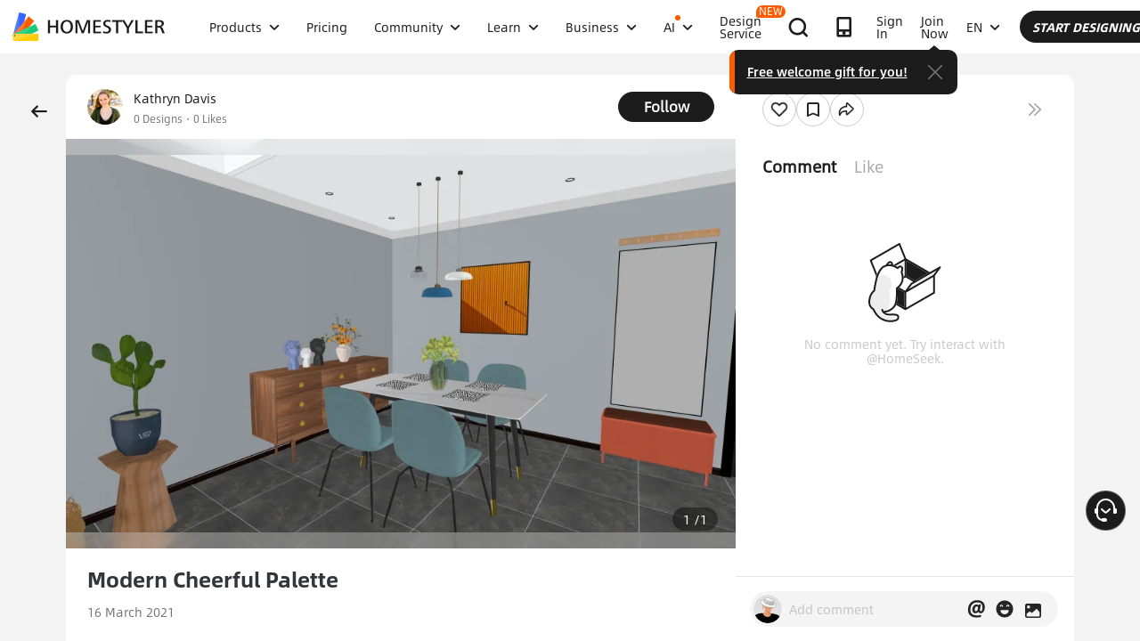

--- FILE ---
content_type: text/html; charset=utf-8
request_url: https://www.google.com/recaptcha/api2/aframe
body_size: 183
content:
<!DOCTYPE HTML><html><head><meta http-equiv="content-type" content="text/html; charset=UTF-8"></head><body><script nonce="KCqGe6T75SdeHpyHdLMyUw">/** Anti-fraud and anti-abuse applications only. See google.com/recaptcha */ try{var clients={'sodar':'https://pagead2.googlesyndication.com/pagead/sodar?'};window.addEventListener("message",function(a){try{if(a.source===window.parent){var b=JSON.parse(a.data);var c=clients[b['id']];if(c){var d=document.createElement('img');d.src=c+b['params']+'&rc='+(localStorage.getItem("rc::a")?sessionStorage.getItem("rc::b"):"");window.document.body.appendChild(d);sessionStorage.setItem("rc::e",parseInt(sessionStorage.getItem("rc::e")||0)+1);localStorage.setItem("rc::h",'1769372474412');}}}catch(b){}});window.parent.postMessage("_grecaptcha_ready", "*");}catch(b){}</script></body></html>

--- FILE ---
content_type: application/javascript
request_url: https://gj.mmstat.com/eg.js?t=1769372471867
body_size: -76
content:
window.goldlog=(window.goldlog||{});goldlog.Etag="MWn9IWEV3isCAQOQygA5hF6S";goldlog.stag=1;

--- FILE ---
content_type: application/javascript
request_url: https://gj.mmstat.com/eg.js?t=1769372464865
body_size: 82
content:
window.goldlog=(window.goldlog||{});goldlog.Etag="MWn9IWEV3isCAQOQygA5hF6S";goldlog.stag=2;